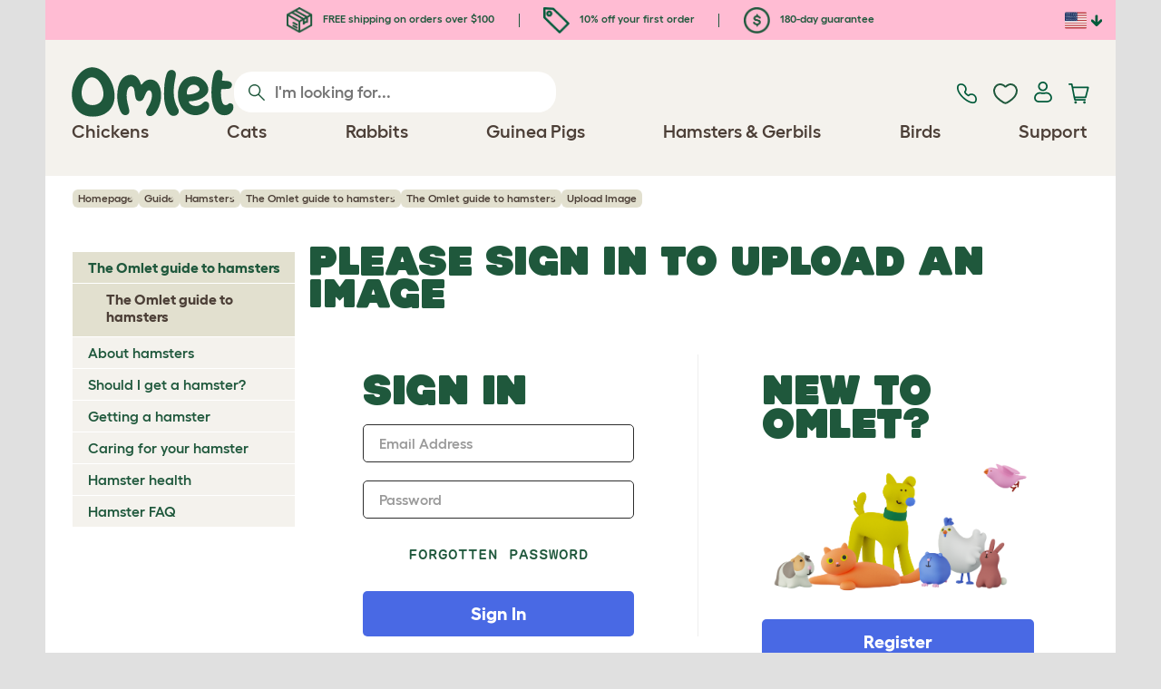

--- FILE ---
content_type: text/css
request_url: https://www.omlet.us/assets/omlet/css/common/sidebarMenu.css?s=31717
body_size: -441
content:
.omlet-side-menu>ul>li>a{padding:2px 0 2px 15px}.omlet-side-menu li.active>a{color:#333;font-weight:600}.omlet-side-menu>ul>li>ul>li>a{padding:2px 0 2px 35px}.omlet-side-menu>ul.nav{margin-left:10px}